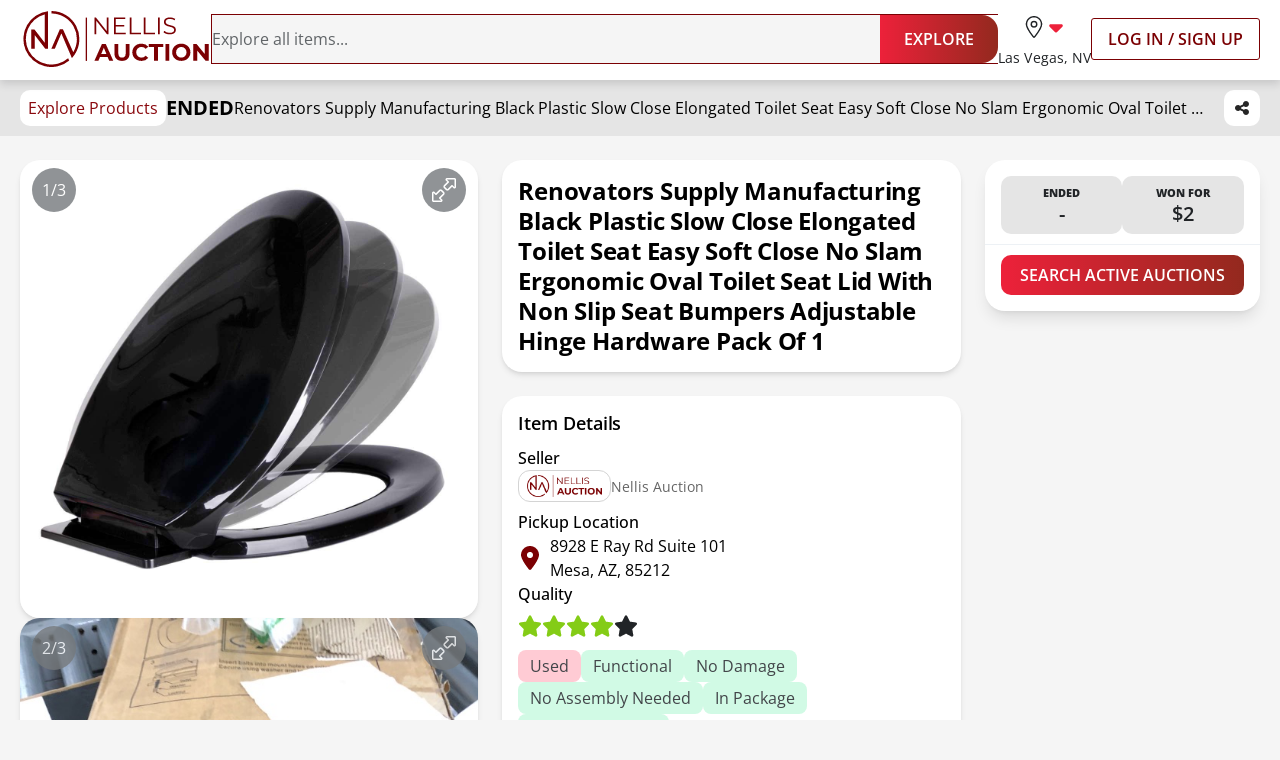

--- FILE ---
content_type: text/html; charset=utf-8
request_url: https://www.nellisauction.com/p/Renovators-Supply-Manufacturing-Black-Plastic-Slow-Close/7923782
body_size: 15849
content:
<!DOCTYPE html><html lang="en"><head><meta charSet="utf-8"/><meta name="viewport" content="width=device-width,initial-scale=1"/><title>Renovators Supply Manufacturing Black Plastic Slow Close Elongated Toilet Seat Easy Soft Close No Slam Ergonomic Oval Toilet Seat Lid with Non Slip Seat Bumpers Adjustable Hinge Hardware Pack of 1 for sale | Mesa, AZ | Nellis Auction</title><meta name="description" content="Sold for $2 | Retail: $52.99 | Renovators Supply Manufacturing Black Plastic Slow Close Elongated Toilet Seat Easy Soft Close No Slam Ergonomic Oval Toilet Seat Lid with Non Slip Seat Bumpers Adjustable Hinge Hardware Pack of 1 | Mesa, AZ"/><meta name="title" content="Renovators Supply Manufacturing Black Plastic Slow Close Elongated Toilet Seat Easy Soft Close No Slam Ergonomic Oval Toilet Seat Lid with Non Slip Seat Bumpers Adjustable Hinge Hardware Pack of 1 for sale | Mesa, AZ | Nellis Auction"/><meta name="viewport" content="width=device-width,initial-scale=1"/><meta property="og:type" content="website"/><meta property="og:url" content="https://www.nellisauction.com/p/Renovators-Supply-Manufacturing-Black-Plastic-Slow-Close/7923782"/><meta property="og:title" content="Renovators Supply Manufacturing Black Plastic Slow Close Elongated Toilet Seat Easy Soft Close No Slam Ergonomic Oval Toilet Seat Lid with Non Slip Seat Bumpers Adjustable Hinge Hardware Pack of 1"/><meta property="og:site_name" content="Nellis Auction"/><meta name="twitter:card" content="summary_large_image"/><meta name="twitter:domain" content="www.nellisauction.com"/><meta property="og:image" content="https://m.media-amazon.com/images/I/51H4eWr35UL.jpg"/><meta property="og:image:alt" content="first image of Renovators Supply Manufacturing Black Plastic Slow Close Elongated Toilet Seat Easy Soft Close No Slam Ergonomic Oval Toilet Seat Lid with Non Slip Seat Bumpers Adjustable Hinge Hardware Pack of 1"/><meta name="description" content="Auction Ended: Wed Nov 30, 8:45PM MST"/><link rel="icon" type="image/x-icon" href="/favicon.ico"/><link rel="apple-touch-icon" sizes="180x180" href="/apple-touch-icon.png"/><link rel="manifest" href="/site.webmanifest"/><link rel="preconnect" href="https://fonts.googleapis.com"/><link rel="preconnect" href="https://fonts.gstatic.com"/><link rel="preconnect" href="https://googletagmanager.com"/><link rel="preconnect" href="https://briskeagle.io"/><link rel="preconnect" href="https://ssl.kaptcha.com"/><link rel="preconnect" href="https://static.zdassets.com/"/><link rel="prefetch" href="/assets/fonts/open-sans-v34-latin-300.woff2"/><link rel="prefetch" href="/assets/fonts/open-sans-v34-latin-400.woff2"/><link rel="prefetch" href="/assets/fonts/open-sans-v34-latin-600.woff2"/><link rel="prefetch" href="/assets/fonts/open-sans-v34-latin-700.woff2"/><link rel="stylesheet" href="/build/_assets/fonts-HRT7CMH7.css"/><link rel="stylesheet" href="/build/_assets/tailwind-XE77BPT6.css"/><link rel="stylesheet" href="/build/_assets/main-4MYAK55P.css"/><script>
          window.ENV = {"APP_PUBLIC_ALGOLIA_API_KEY":"d22f83c614aa8eda28fa9eadda0d07b9","APP_PUBLIC_ALGOLIA_ID":"GL1QVP8R29","APP_PUBLIC_ALGOLIA_INDEX":"nellisauction-prd","APP_PUBLIC_AUTO_PILOT_CLIENT_TOKEN":"eefdd74773a54cc1b43e558b34d33fe8f0c0c8555a25484aa42e180d26af0ca4","APP_PUBLIC_BUYER_FRONTEND_URL":"https://www.nellisauction.com","APP_PUBLIC_FACEBOOK_PIXEL_ID":"1295481517143588","APP_PUBLIC_GOOGLE_ANALYTICS_APP_ID":"UA-39323446-2","APP_PUBLIC_GOOGLE_API_KEY":"AIzaSyB61qnxZvOGUcvmZNNDIyEh-DcwgN5W930","APP_PUBLIC_GOOGLE_MAPS_API_KEY":"AIzaSyB61qnxZvOGUcvmZNNDIyEh-DcwgN5W930","APP_PUBLIC_GOOGLE_SITE_VERIFICATION":"QsidqRM-HnmZMhcfra_uJBglmmZ0O-wpLJ87z2OfiBY","APP_PUBLIC_GOOGLE_TAG_MANAGER_ID":"GTM-WB9L6N3","APP_PUBLIC_KLAVIYO_API_PUBLIC_KEY":"UDQmHy","APP_PUBLIC_KLAVIYO_PUBLIC_API_KEY":"UDQmHy","APP_PUBLIC_KNOCK_API_PUBLIC_KEY":"pk_h5XimhGix0bXh12EJwbtosJ8P31CGkP9itiWGkYICa0","APP_PUBLIC_KNOCK_FEED_CHANNEL_ID":"ae2cbf8d-92c9-40cc-9891-f50f69d45ad5","APP_PUBLIC_KNOCK_PUBLIC_API_KEY":"pk_h5XimhGix0bXh12EJwbtosJ8P31CGkP9itiWGkYICa0","APP_PUBLIC_KOUNT_COLLECTOR_HOSTNAME":"ssl.kaptcha.com","APP_PUBLIC_KOUNT_MERCHANT_ID":"100066","APP_PUBLIC_NELLIS_API_URL":"https://cargo.prd.nellis.run/api","APP_PUBLIC_SENTRY_DSN":"https://b61eb32f6d314323a9758b0f9c2dc18f@o103832.ingest.sentry.io/5837505","APP_PUBLIC_SSE_URL":"https://sse.nellisauction.com","APP_PUBLIC_BUILD_INFO":"{\"GIT_COMMIT_REF\":\"prd\",\"GIT_COMMIT_SHA\":\"fca49b3fd2742bbe1c8594753bc9a3b71af99d86\",\"GIT_COMMIT_TIMESTAMP\":\"2026-01-23T12:38:03-08:00\",\"GIT_TAG\":\"release/v2025.4.1\",\"VERSION\":\"v2025.4.1-fca49b3f\"}","APP_PUBLIC_DOMAIN":"","APP_PUBLIC_HEAP_APP_ID":"","APP_PUBLIC_SENTRY_ENVIRONMENT":""};
          window.dataLayer = window.dataLayer || [];
        </script></head><body class="kaxsdc" data-event="load"><noscript><iframe title="google-tag-manager" src="https://www.googletagmanager.com/ns.html?id=GTM-WB9L6N3" height="0" width="0" style="display:none;visibility:hidden"></iframe></noscript><div class="flex flex-col min-h-[100vh] relative"><header data-ax="site-header" class="z-[100] bg-white shadow-header sticky top-0"><div class="relative md:h-[4.813rem] h-[6.8125rem]"><div class="flex md:hidden flex-col justify-center p-3 h-full"><div class="flex items-center justify-between"><a aria-label="Go to home page" data-ax="logo" class="focus:outline-secondary" data-discover="true" href="/"><img class="h-8 md:h-14 min-w-[6.75rem] md:min-w-48" src="/assets/svg/NALogo.svg" alt="Nellis Auction Logo"/></a><div class="relative flex items-center lg:hidden gap-x-5 justify-end"><button aria-label="Toggle menu" class="w-full lg:hidden" type="button" data-ax="mobile-hamburger-menu"><div class="relative flex items-center justify-center"><svg xmlns="http://www.w3.org/2000/svg" width="28" height="28" class="fill-gray-900" viewBox="0 0 448 512"><path d="M0 88C0 74.7 10.7 64 24 64H424c13.3 0 24 10.7 24 24s-10.7 24-24 24H24C10.7 112 0 101.3 0 88zM0 248c0-13.3 10.7-24 24-24H424c13.3 0 24 10.7 24 24s-10.7 24-24 24H24c-13.3 0-24-10.7-24-24zM448 408c0 13.3-10.7 24-24 24H24c-13.3 0-24-10.7-24-24s10.7-24 24-24H424c13.3 0 24 10.7 24 24z"></path></svg></div></button></div><div class="hidden lg:flex justify-center items-center gap-x-9 xl:gap-x-[70px]"><div class="hidden lg:flex"><label aria-label="location selector" id="location-selector" class="group relative w-full cursor-pointer bg-white focus:outline-secondary" tabindex="0"><input aria-labelledby="location-selector" type="checkbox" class="hidden"/><div class="flex flex-col text-left items-center"><div class="flex py-2 px-4 rounded-3xl group-has-[:checked]:bg-burgundy-50"><svg xmlns="http://www.w3.org/2000/svg" viewBox="0 0 384 512" class="fill-burgundy-900 hidden group-has-[:checked]:block" width="22" height="22"><path d="M215.7 499.2C267 435 384 279.4 384 192C384 86 298 0 192 0S0 86 0 192c0 87.4 117 243 168.3 307.2c12.3 15.3 35.1 15.3 47.4 0zM192 128a64 64 0 1 1 0 128 64 64 0 1 1 0-128z"></path></svg><svg xmlns="http://www.w3.org/2000/svg" viewBox="0 0 384 512" class="flex fill-gray-900 group-has-[:checked]:hidden" width="22" height="22"><path d="M352 192c0-88.4-71.6-160-160-160S32 103.6 32 192c0 15.6 5.4 37 16.6 63.4c10.9 25.9 26.2 54 43.6 82.1c34.1 55.3 74.4 108.2 99.9 140c25.4-31.8 65.8-84.7 99.9-140c17.3-28.1 32.7-56.3 43.6-82.1C346.6 229 352 207.6 352 192zm32 0c0 87.4-117 243-168.3 307.2c-12.3 15.3-35.1 15.3-47.4 0C117 435 0 279.4 0 192C0 86 86 0 192 0S384 86 384 192zm-240 0a48 48 0 1 0 96 0 48 48 0 1 0 -96 0zm48 80a80 80 0 1 1 0-160 80 80 0 1 1 0 160z"></path></svg><svg xmlns="http://www.w3.org/2000/svg" viewBox="0 0 320 512" width="22" height="22" class="fill-sincity-red-600"><path d="M137.4 374.6c12.5 12.5 32.8 12.5 45.3 0l128-128c9.2-9.2 11.9-22.9 6.9-34.9s-16.6-19.8-29.6-19.8L32 192c-12.9 0-24.6 7.8-29.6 19.8s-2.2 25.7 6.9 34.9l128 128z"></path></svg></div><p class="text-gray-900 whitespace-nowrap -tracking-tight text-body-md">Las Vegas, NV</p></div><form method="post" action="/change-shopping-location" class="absolute min-w-[200px] p-4 hidden group-has-[:checked]:flex flex-col shadow-md bg-white z-[60] text-center rounded-xl overflow-hidden top-16 -left-12 -right-12 mt-1 gap-2 text-left" data-ax="select-shopping-location-form" data-discover="true"><button type="submit" value="1" name="shoppingLocationId" class="px-4 h-9 w-full rounded-[6.25rem] text-left whitespace-nowrap focus:outline-secondary bg-burgundy-100 text-burgundy-900">Las Vegas, NV</button><button type="submit" value="2" name="shoppingLocationId" class="px-4 h-9 w-full rounded-[6.25rem] text-left whitespace-nowrap focus:outline-secondary text-gray-700">Phoenix, AZ</button><button type="submit" value="5" name="shoppingLocationId" class="px-4 h-9 w-full rounded-[6.25rem] text-left whitespace-nowrap focus:outline-secondary text-gray-700">Houston, TX</button><button type="submit" value="6" name="shoppingLocationId" class="px-4 h-9 w-full rounded-[6.25rem] text-left whitespace-nowrap focus:outline-secondary text-gray-700">Philadelphia, PA</button><button type="submit" value="7" name="shoppingLocationId" class="px-4 h-9 w-full rounded-[6.25rem] text-left whitespace-nowrap focus:outline-secondary text-gray-700">Denver, CO</button><button type="submit" value="8" name="shoppingLocationId" class="px-4 h-9 w-full rounded-[6.25rem] text-left whitespace-nowrap focus:outline-secondary text-gray-700">Dallas, TX</button><input aria-label="Redirect" readonly="" name="referrer" hidden="" value="/p/Renovators-Supply-Manufacturing-Black-Plastic-Slow-Close/7923782"/></form></label></div><a class="relative block w-fit text-body-lg font-semibold rounded-[3px] py-2 px-4 border border-solid border-secondary
    hover:bg-[#B424180a]
    focus:bg-[#B424180a] focus:outline focus:outline-1 focus:outline-secondary-light
    disabled:border-gray-400 disabled:text-gray-700 dark:disabled:text-gray-400 whitespace-nowrap uppercase" data-ax="log-in-sign-up-button" data-discover="true" href="/login"><span class="flex items-center justify-center opacity-100 text-secondary dark:text-white">Log In / Sign Up</span></a></div></div><div class="mt-1.5"><form method="post" action="/search" data-ax="header-search-form" class="flex-1" data-discover="true"><div class="flex rounded-2xl outline-1 outline outline-burgundy-900 has-[input:placeholder-shown]:outline-[transparent]"><div class="has-[input:placeholder-shown]:pl-5 w-full flex flex-row-reverse rounded-l-2xl bg-neutral-100"><input aria-label="Search items" class="peer pr-2 w-full outline-none text-body-lg text-gray-900 placeholder:text-gray-700 stroke-burgundy-900 bg-neutral-100" type="search" name="query" placeholder="Explore all items..." autoComplete="off" value=""/><button aria-label="Clear input" type="button" class="p-2 peer-placeholder-shown:hidden flex items-center justify-center" disabled=""><svg xmlns="http://www.w3.org/2000/svg" viewBox="0 0 384 512" width="24" height="24" class="fill-gray-900"><path d="M342.6 150.6c12.5-12.5 12.5-32.8 0-45.3s-32.8-12.5-45.3 0L192 210.7 86.6 105.4c-12.5-12.5-32.8-12.5-45.3 0s-12.5 32.8 0 45.3L146.7 256 41.4 361.4c-12.5 12.5-12.5 32.8 0 45.3s32.8 12.5 45.3 0L192 301.3 297.4 406.6c12.5 12.5 32.8 12.5 45.3 0s12.5-32.8 0-45.3L237.3 256 342.6 150.6z"></path></svg></button></div><button class="w-fit text-body-lg font-semibold rounded-[3px] py-2 px-4 bg-gradient-to-r from-primary to-[#93291E]
    hover:from-sincity-red-800 hover:to-[#7D0000]
    focus:to-[#7D0000] focus:outline focus:outline-[3px] focus:outline-[#F397A2]
    disabled:from-gray-900 disabled:to-neutral-600 md:py-3 px-6 h-full min-w-[7.375rem] rounded-l-none rounded-r-2xl" type="submit" name="_action" data-ax="explore-button" value="catalog-search"><div class="relative flex items-center justify-center"><span class="flex items-center justify-center gap-1 text-white opacity-100">EXPLORE</span></div></button></div></form></div></div><nav class="mx-auto max-w-screen-3xl hidden md:flex items-center gap-x-[30px] lg:gap-x-9 xl:gap-x-[70px] py-2 px-5 3xl:px-2 wide:px-0"><a aria-label="Go to home page" data-ax="logo" class="focus:outline-secondary" data-discover="true" href="/"><img class="h-8 md:h-14 min-w-[6.75rem] md:min-w-48" src="/assets/svg/NALogo.svg" alt="Nellis Auction Logo"/></a><form method="post" action="/search" data-ax="header-search-form" class="flex-1" data-discover="true"><div class="flex rounded-2xl outline-1 outline outline-burgundy-900 has-[input:placeholder-shown]:outline-[transparent]"><div class="has-[input:placeholder-shown]:pl-5 w-full flex flex-row-reverse rounded-l-2xl bg-neutral-100"><input aria-label="Search items" class="peer pr-2 w-full outline-none text-body-lg text-gray-900 placeholder:text-gray-700 stroke-burgundy-900 bg-neutral-100" type="search" name="query" placeholder="Explore all items..." autoComplete="off" value=""/><button aria-label="Clear input" type="button" class="p-2 peer-placeholder-shown:hidden flex items-center justify-center" disabled=""><svg xmlns="http://www.w3.org/2000/svg" viewBox="0 0 384 512" width="24" height="24" class="fill-gray-900"><path d="M342.6 150.6c12.5-12.5 12.5-32.8 0-45.3s-32.8-12.5-45.3 0L192 210.7 86.6 105.4c-12.5-12.5-32.8-12.5-45.3 0s-12.5 32.8 0 45.3L146.7 256 41.4 361.4c-12.5 12.5-12.5 32.8 0 45.3s32.8 12.5 45.3 0L192 301.3 297.4 406.6c12.5 12.5 32.8 12.5 45.3 0s12.5-32.8 0-45.3L237.3 256 342.6 150.6z"></path></svg></button></div><button class="w-fit text-body-lg font-semibold rounded-[3px] py-2 px-4 bg-gradient-to-r from-primary to-[#93291E]
    hover:from-sincity-red-800 hover:to-[#7D0000]
    focus:to-[#7D0000] focus:outline focus:outline-[3px] focus:outline-[#F397A2]
    disabled:from-gray-900 disabled:to-neutral-600 md:py-3 px-6 h-full min-w-[7.375rem] rounded-l-none rounded-r-2xl" type="submit" name="_action" data-ax="explore-button" value="catalog-search"><div class="relative flex items-center justify-center"><span class="flex items-center justify-center gap-1 text-white opacity-100">EXPLORE</span></div></button></div></form><div class="relative flex items-center lg:hidden gap-x-5 justify-end"><button aria-label="Toggle menu" class="w-full lg:hidden" type="button" data-ax="mobile-hamburger-menu"><div class="relative flex items-center justify-center"><svg xmlns="http://www.w3.org/2000/svg" width="28" height="28" class="fill-gray-900" viewBox="0 0 448 512"><path d="M0 88C0 74.7 10.7 64 24 64H424c13.3 0 24 10.7 24 24s-10.7 24-24 24H24C10.7 112 0 101.3 0 88zM0 248c0-13.3 10.7-24 24-24H424c13.3 0 24 10.7 24 24s-10.7 24-24 24H24c-13.3 0-24-10.7-24-24zM448 408c0 13.3-10.7 24-24 24H24c-13.3 0-24-10.7-24-24s10.7-24 24-24H424c13.3 0 24 10.7 24 24z"></path></svg></div></button></div><div class="hidden lg:flex justify-center items-center gap-x-9 xl:gap-x-[70px]"><div class="hidden lg:flex"><label aria-label="location selector" id="location-selector" class="group relative w-full cursor-pointer bg-white focus:outline-secondary" tabindex="0"><input aria-labelledby="location-selector" type="checkbox" class="hidden"/><div class="flex flex-col text-left items-center"><div class="flex py-2 px-4 rounded-3xl group-has-[:checked]:bg-burgundy-50"><svg xmlns="http://www.w3.org/2000/svg" viewBox="0 0 384 512" class="fill-burgundy-900 hidden group-has-[:checked]:block" width="22" height="22"><path d="M215.7 499.2C267 435 384 279.4 384 192C384 86 298 0 192 0S0 86 0 192c0 87.4 117 243 168.3 307.2c12.3 15.3 35.1 15.3 47.4 0zM192 128a64 64 0 1 1 0 128 64 64 0 1 1 0-128z"></path></svg><svg xmlns="http://www.w3.org/2000/svg" viewBox="0 0 384 512" class="flex fill-gray-900 group-has-[:checked]:hidden" width="22" height="22"><path d="M352 192c0-88.4-71.6-160-160-160S32 103.6 32 192c0 15.6 5.4 37 16.6 63.4c10.9 25.9 26.2 54 43.6 82.1c34.1 55.3 74.4 108.2 99.9 140c25.4-31.8 65.8-84.7 99.9-140c17.3-28.1 32.7-56.3 43.6-82.1C346.6 229 352 207.6 352 192zm32 0c0 87.4-117 243-168.3 307.2c-12.3 15.3-35.1 15.3-47.4 0C117 435 0 279.4 0 192C0 86 86 0 192 0S384 86 384 192zm-240 0a48 48 0 1 0 96 0 48 48 0 1 0 -96 0zm48 80a80 80 0 1 1 0-160 80 80 0 1 1 0 160z"></path></svg><svg xmlns="http://www.w3.org/2000/svg" viewBox="0 0 320 512" width="22" height="22" class="fill-sincity-red-600"><path d="M137.4 374.6c12.5 12.5 32.8 12.5 45.3 0l128-128c9.2-9.2 11.9-22.9 6.9-34.9s-16.6-19.8-29.6-19.8L32 192c-12.9 0-24.6 7.8-29.6 19.8s-2.2 25.7 6.9 34.9l128 128z"></path></svg></div><p class="text-gray-900 whitespace-nowrap -tracking-tight text-body-md">Las Vegas, NV</p></div><form method="post" action="/change-shopping-location" class="absolute min-w-[200px] p-4 hidden group-has-[:checked]:flex flex-col shadow-md bg-white z-[60] text-center rounded-xl overflow-hidden top-16 -left-12 -right-12 mt-1 gap-2 text-left" data-ax="select-shopping-location-form" data-discover="true"><button type="submit" value="1" name="shoppingLocationId" class="px-4 h-9 w-full rounded-[6.25rem] text-left whitespace-nowrap focus:outline-secondary bg-burgundy-100 text-burgundy-900">Las Vegas, NV</button><button type="submit" value="2" name="shoppingLocationId" class="px-4 h-9 w-full rounded-[6.25rem] text-left whitespace-nowrap focus:outline-secondary text-gray-700">Phoenix, AZ</button><button type="submit" value="5" name="shoppingLocationId" class="px-4 h-9 w-full rounded-[6.25rem] text-left whitespace-nowrap focus:outline-secondary text-gray-700">Houston, TX</button><button type="submit" value="6" name="shoppingLocationId" class="px-4 h-9 w-full rounded-[6.25rem] text-left whitespace-nowrap focus:outline-secondary text-gray-700">Philadelphia, PA</button><button type="submit" value="7" name="shoppingLocationId" class="px-4 h-9 w-full rounded-[6.25rem] text-left whitespace-nowrap focus:outline-secondary text-gray-700">Denver, CO</button><button type="submit" value="8" name="shoppingLocationId" class="px-4 h-9 w-full rounded-[6.25rem] text-left whitespace-nowrap focus:outline-secondary text-gray-700">Dallas, TX</button><input aria-label="Redirect" readonly="" name="referrer" hidden="" value="/p/Renovators-Supply-Manufacturing-Black-Plastic-Slow-Close/7923782"/></form></label></div><a class="relative block w-fit text-body-lg font-semibold rounded-[3px] py-2 px-4 border border-solid border-secondary
    hover:bg-[#B424180a]
    focus:bg-[#B424180a] focus:outline focus:outline-1 focus:outline-secondary-light
    disabled:border-gray-400 disabled:text-gray-700 dark:disabled:text-gray-400 whitespace-nowrap uppercase" data-ax="log-in-sign-up-button" data-discover="true" href="/login"><span class="flex items-center justify-center opacity-100 text-secondary dark:text-white">Log In / Sign Up</span></a></div></nav></div><div class="bottom-0 left-0 right-0 h-[3px] opacity-0 z-[1000] transition-opacity duration-500 ease-in-out"><div class="relative h-full w-full bg-transition-background z-[1001] overflow-hidden"></div></div></header><main class="flex-auto relative"><div data-ax="product-page-container" class="bg-white md:bg-neutral-100"><div class="sticky z-50 top-28 md:top-20 bg-neutral-200"><div class="py-2.5 my-0 mx-auto flex justify-between max-w-screen-3xl px-5 3xl:px-2 wide:px-0"><div class="flex gap-5 items-center overflow-hidden"><a class="rounded-[0.625rem] bg-white px-2 py-1.5 text-burgundy-800 whitespace-nowrap focus-within:outline-secondary" data-discover="true" href="/search">Explore Products</a><strong class="uppercase text-label-lg">ended</strong><h6 class="text-left hidden sm:block overflow-hidden overflow-ellipsis whitespace-nowrap">Renovators Supply Manufacturing Black Plastic Slow Close Elongated Toilet Seat Easy Soft Close No Slam Ergonomic Oval Toilet Seat Lid with Non Slip Seat Bumpers Adjustable Hinge Hardware Pack of 1</h6></div><div class="flex gap-5 ml-5"><div class="p-0 relative"><button class="h-9 min-w-[2.25rem] px-2 flex items-center justify-center rounded-[0.625rem] bg-white focus-within:outline-secondary" aria-disabled="false" data-ax="product-page-share-button"><svg xmlns="http://www.w3.org/2000/svg" viewBox="0 0 448 512" class="fill-neutral-800" width="16" height="16"><path d="M352 224c53 0 96-43 96-96s-43-96-96-96-96 43-96 96c0 4 .2 8 .7 11.9l-94.1 47C145.4 170.2 121.9 160 96 160c-53 0-96 43-96 96s43 96 96 96c25.9 0 49.4-10.2 66.6-26.9l94.1 47c-.5 3.9-.7 7.8-.7 11.9 0 53 43 96 96 96s96-43 96-96-43-96-96-96c-25.9 0-49.4 10.2-66.6 26.9l-94.1-47c.5-3.9.7-7.8.7-11.9s-.2-8-.7-11.9l94.1-47c17.2 16.7 40.7 26.9 66.6 26.9z"></path></svg></button></div></div></div></div><div class="sticky flex items-center xl:hidden gap-x-4 w-full bg-white z-50 px-4 pt-2 border-b-2 border-b-neutral-300 mb-2 overflow-x-auto top-[10.5rem] md:top-[8.5rem]"><a class="capitalize text-neutral-600 pb-2 border-b-2 !font-normal whitespace-nowrap focus-visible:outline-secondary hover:text-neutral-900 border-transparent md:hidden" aria-label="Jump to photos section" data-discover="true" href="/p/Renovators-Supply-Manufacturing-Black-Plastic-Slow-Close/7923782#photos">Photos</a><a class="capitalize text-neutral-600 pb-2 border-b-2 !font-normal whitespace-nowrap focus-visible:outline-secondary hover:text-neutral-900 border-transparent" aria-label="Jump to details section" data-discover="true" href="/p/Renovators-Supply-Manufacturing-Black-Plastic-Slow-Close/7923782#item-details">Details</a><a class="capitalize text-neutral-600 pb-2 border-b-2 !font-normal whitespace-nowrap focus-visible:outline-secondary hover:text-neutral-900 border-transparent" aria-label="Jump to bid history section" data-discover="true" href="/p/Renovators-Supply-Manufacturing-Black-Plastic-Slow-Close/7923782#bid-history">Bid History</a></div><div class="flex flex-col mx-auto pb-2 md:grid md:grid-cols-2 md:gap-6 md:px-5 lg:pt-6 lg:pb-6 xl:grid-cols-[minmax(0,_1fr)_minmax(0,_1fr)_minmax(0,_0.6fr)] xl:max-w-screen-3xl 3xl:px-2 wide:px-0"><div class="px-4 pb-4 md:px-0 md:pb-0 col-start-1 row-start-1 md:col-start-2"><h1 class="text-left capitalize font-bold  bg-white md:p-4 md:shadow-md md:rounded-itemCard text-title-sm md:text-title-md">Renovators Supply Manufacturing Black Plastic Slow Close Elongated Toilet Seat Easy Soft Close No Slam Ergonomic Oval Toilet Seat Lid with Non Slip Seat Bumpers Adjustable Hinge Hardware Pack of 1</h1></div><div class="md:col-start-1 md:row-start-1 md:row-span-4 xl:row-span-6"><div class="scroll-mt-56" id="photos"><div class="overflow-x-auto md:overflow-visible scrollbar-none bg-white md:bg-neutral-100 pb-4 md:pb-0"><div class="flex gap-4 md:gap-6 lg:gap-8 md:flex-col aspect-[16/11] md:aspect-[1/1] px-4 md:px-0"><div class="relative flex-shrink-0 md:w-full border border-neutral-200 md:border-none rounded-itemCard shadow-md p-4 md:p-0 w-[325px]"><img src="https://m.media-amazon.com/images/I/51H4eWr35UL.jpg" alt="Photo 1 of Renovators Supply Manufacturing Black Plastic Slow Close Elongated Toilet Seat Easy Soft Close No Slam Ergonomic Oval Toilet Seat Lid with Non Slip Seat Bumpers Adjustable Hinge Hardware Pack of 1" class="object-contain w-full h-full rounded-itemCard"/><div class="bg-gray-600 opacity-80 text-white p-2.5 rounded-full absolute left-3 z-10 bottom-2 md:top-2 md:bottom-auto">1/3</div><a aria-label="View image in fullscreen" data-ax="product-page-expand-image-button" class="absolute right-3 bottom-2 md:top-2 md:bottom-auto bg-gray-600 hover:bg-gray-800 opacity-80 p-2.5 rounded-full cursor-pointer focus-within:outline-secondary" data-discover="true" href="/p/Renovators-Supply-Manufacturing-Black-Plastic-Slow-Close/7923782/1"><svg xmlns="http://www.w3.org/2000/svg" viewBox="0 0 512 512" height="24" width="24" class="fill-white"><path d="M321 0c-18.2 0-33 14.8-33 33c0 8.7 3.5 17.1 9.7 23.3L325.4 84l-71.7 71.7c-15.6 15.6-15.6 40.9 0 56.6l46.1 46.1c15.6 15.6 40.9 15.6 56.6 0L428 186.6l27.7 27.7c6.2 6.2 14.6 9.7 23.3 9.7c18.2 0 33-14.8 33-33l0-159c0-17.7-14.3-32-32-32L321 0zm-1 33c0-.5 .4-1 1-1l159 0 0 159c0 .5-.4 1-1 1c-.3 0-.5-.1-.7-.3l-39-39c-6.2-6.2-16.4-6.2-22.6 0l-83 83c-3.1 3.1-8.2 3.1-11.3 0l-46.1-46.1c-3.1-3.1-3.1-8.2 0-11.3l83-83c3-3 4.7-7.1 4.7-11.3s-1.7-8.3-4.7-11.3l-39-39c-.2-.2-.3-.4-.3-.7zM32 512l159 0c18.2 0 33-14.8 33-33c0-8.7-3.5-17.1-9.7-23.3L186.6 428l71.7-71.7c15.6-15.6 15.6-40.9 0-56.6l-46.1-46.1c-15.6-15.6-40.9-15.6-56.6 0L84 325.4 56.3 297.7C50.1 291.5 41.7 288 33 288c-18.2 0-33 14.8-33 33L0 480c0 17.7 14.3 32 32 32zm160-33c0 .5-.4 1-1 1L32 480l0-159c0-.5 .4-1 1-1c.3 0 .5 .1 .7 .3l39 39c6.2 6.2 16.4 6.2 22.6 0l83-83c3.1-3.1 8.2-3.1 11.3 0l46.1 46.1c3.1 3.1 3.1 8.2 0 11.3l-83 83c-3 3-4.7 7.1-4.7 11.3s1.7 8.3 4.7 11.3l39 39c.2 .2 .3 .4 .3 .7z"></path></svg></a></div><div class="relative flex-shrink-0 md:w-full border border-neutral-200 md:border-none rounded-itemCard shadow-md p-4 md:p-0 w-[325px]"><img src="https://firebasestorage.googleapis.com/v0/b/nellishr-cbba0.appspot.com/o/processing-photos%2F1012189057%2F6pq42jKjfMMjHJ8_J0buF.jpg?alt=media&amp;token=33caad3b-96c3-4dcd-ad22-e5eaeb6d2dbb" alt="Photo 1 of Renovators Supply Manufacturing Black Plastic Slow Close Elongated Toilet Seat Easy Soft Close No Slam Ergonomic Oval Toilet Seat Lid with Non Slip Seat Bumpers Adjustable Hinge Hardware Pack of 1" class="object-contain w-full h-full rounded-itemCard"/><div class="bg-gray-600 opacity-80 text-white p-2.5 rounded-full absolute left-3 z-10 bottom-2 md:top-2 md:bottom-auto">2/3</div><a aria-label="View image in fullscreen" data-ax="product-page-expand-image-button" class="absolute right-3 bottom-2 md:top-2 md:bottom-auto bg-gray-600 hover:bg-gray-800 opacity-80 p-2.5 rounded-full cursor-pointer focus-within:outline-secondary" data-discover="true" href="/p/Renovators-Supply-Manufacturing-Black-Plastic-Slow-Close/7923782/2"><svg xmlns="http://www.w3.org/2000/svg" viewBox="0 0 512 512" height="24" width="24" class="fill-white"><path d="M321 0c-18.2 0-33 14.8-33 33c0 8.7 3.5 17.1 9.7 23.3L325.4 84l-71.7 71.7c-15.6 15.6-15.6 40.9 0 56.6l46.1 46.1c15.6 15.6 40.9 15.6 56.6 0L428 186.6l27.7 27.7c6.2 6.2 14.6 9.7 23.3 9.7c18.2 0 33-14.8 33-33l0-159c0-17.7-14.3-32-32-32L321 0zm-1 33c0-.5 .4-1 1-1l159 0 0 159c0 .5-.4 1-1 1c-.3 0-.5-.1-.7-.3l-39-39c-6.2-6.2-16.4-6.2-22.6 0l-83 83c-3.1 3.1-8.2 3.1-11.3 0l-46.1-46.1c-3.1-3.1-3.1-8.2 0-11.3l83-83c3-3 4.7-7.1 4.7-11.3s-1.7-8.3-4.7-11.3l-39-39c-.2-.2-.3-.4-.3-.7zM32 512l159 0c18.2 0 33-14.8 33-33c0-8.7-3.5-17.1-9.7-23.3L186.6 428l71.7-71.7c15.6-15.6 15.6-40.9 0-56.6l-46.1-46.1c-15.6-15.6-40.9-15.6-56.6 0L84 325.4 56.3 297.7C50.1 291.5 41.7 288 33 288c-18.2 0-33 14.8-33 33L0 480c0 17.7 14.3 32 32 32zm160-33c0 .5-.4 1-1 1L32 480l0-159c0-.5 .4-1 1-1c.3 0 .5 .1 .7 .3l39 39c6.2 6.2 16.4 6.2 22.6 0l83-83c3.1-3.1 8.2-3.1 11.3 0l46.1 46.1c3.1 3.1 3.1 8.2 0 11.3l-83 83c-3 3-4.7 7.1-4.7 11.3s1.7 8.3 4.7 11.3l39 39c.2 .2 .3 .4 .3 .7z"></path></svg></a></div><div class="relative flex-shrink-0 md:w-full border border-neutral-200 md:border-none rounded-itemCard shadow-md p-4 md:p-0 w-[325px]"><img src="https://firebasestorage.googleapis.com/v0/b/nellishr-cbba0.appspot.com/o/processing-photos%2F1012189057%2FLsdvDadiM6DTDHewPueti.jpg?alt=media&amp;token=14229fac-167c-442a-930f-62659aa206a7" alt="Photo 1 of Renovators Supply Manufacturing Black Plastic Slow Close Elongated Toilet Seat Easy Soft Close No Slam Ergonomic Oval Toilet Seat Lid with Non Slip Seat Bumpers Adjustable Hinge Hardware Pack of 1" class="object-contain w-full h-full rounded-itemCard"/><div class="bg-gray-600 opacity-80 text-white p-2.5 rounded-full absolute left-3 z-10 bottom-2 md:top-2 md:bottom-auto">3/3</div><a aria-label="View image in fullscreen" data-ax="product-page-expand-image-button" class="absolute right-3 bottom-2 md:top-2 md:bottom-auto bg-gray-600 hover:bg-gray-800 opacity-80 p-2.5 rounded-full cursor-pointer focus-within:outline-secondary" data-discover="true" href="/p/Renovators-Supply-Manufacturing-Black-Plastic-Slow-Close/7923782/3"><svg xmlns="http://www.w3.org/2000/svg" viewBox="0 0 512 512" height="24" width="24" class="fill-white"><path d="M321 0c-18.2 0-33 14.8-33 33c0 8.7 3.5 17.1 9.7 23.3L325.4 84l-71.7 71.7c-15.6 15.6-15.6 40.9 0 56.6l46.1 46.1c15.6 15.6 40.9 15.6 56.6 0L428 186.6l27.7 27.7c6.2 6.2 14.6 9.7 23.3 9.7c18.2 0 33-14.8 33-33l0-159c0-17.7-14.3-32-32-32L321 0zm-1 33c0-.5 .4-1 1-1l159 0 0 159c0 .5-.4 1-1 1c-.3 0-.5-.1-.7-.3l-39-39c-6.2-6.2-16.4-6.2-22.6 0l-83 83c-3.1 3.1-8.2 3.1-11.3 0l-46.1-46.1c-3.1-3.1-3.1-8.2 0-11.3l83-83c3-3 4.7-7.1 4.7-11.3s-1.7-8.3-4.7-11.3l-39-39c-.2-.2-.3-.4-.3-.7zM32 512l159 0c18.2 0 33-14.8 33-33c0-8.7-3.5-17.1-9.7-23.3L186.6 428l71.7-71.7c15.6-15.6 15.6-40.9 0-56.6l-46.1-46.1c-15.6-15.6-40.9-15.6-56.6 0L84 325.4 56.3 297.7C50.1 291.5 41.7 288 33 288c-18.2 0-33 14.8-33 33L0 480c0 17.7 14.3 32 32 32zm160-33c0 .5-.4 1-1 1L32 480l0-159c0-.5 .4-1 1-1c.3 0 .5 .1 .7 .3l39 39c6.2 6.2 16.4 6.2 22.6 0l83-83c3.1-3.1 8.2-3.1 11.3 0l46.1 46.1c3.1 3.1 3.1 8.2 0 11.3l-83 83c-3 3-4.7 7.1-4.7 11.3s1.7 8.3 4.7 11.3l39 39c.2 .2 .3 .4 .3 .7z"></path></svg></a></div></div></div></div></div><div class="md:col-start-2 md:row-start-2 xl:col-start-3 xl:row-start-1 xl:row-span-6"><div class="z-10 bg-white shadow-lg my-4 grid md:my-0 xl:sticky xl:top-36 md:rounded-itemCard md:gap-2.5 bid-message-slide-up"><div class="px-4 py-2.5 pt-4 flex items-center justify-center gap-4 md:rounded-t-itemCard md:border-b"><div class="h-full py-2 flex-1 flex flex-col items-center justify-center rounded-[0.625rem] bg-neutral-200" data-ax="item-card-time-countdown-container"><p class="relative text-body-sm font-bold uppercase text-gray-900 w-full text-center"><strong class="">Ended</strong></p><p class="text-gray-900 font-semibold line-clamp-1 text-label-sm xxs:text-title-xs xs:text-label-md sm:text-title-xs md:text-title-sm lg:text-title-md xl:text-title-sm xxl:text-title-xs">-</p></div><div class="h-full py-2 flex-1 flex flex-col items-center justify-center rounded-[0.625rem] bg-neutral-200 "><p class="relative text-body-sm font-bold uppercase text-gray-900 w-full text-center"><strong class="">Won For</strong></p><p class="text-gray-900 font-semibold line-clamp-1 text-label-sm xxs:text-title-xs xs:text-label-md sm:text-title-xs md:text-title-sm lg:text-title-md xl:text-title-sm xxl:text-title-xs">$2</p></div></div><div class="mb-4 mx-4"><a class="relative block w-fit text-body-lg font-semibold rounded-[0.625rem] w-full text-white fill-white uppercase bg-gradient-to-r from-primary to-[#93291E]
    hover:from-sincity-red-800 hover:to-[#7D0000]
    focus:to-[#7D0000] focus:outline focus:outline-[3px] focus:outline-[#F397A2]
    disabled:from-gray-900 disabled:to-neutral-600 py-2 px-4 text-body-lg font-semibold" data-discover="true" href="/search"><span class="flex items-center justify-center opacity-100">Search Active Auctions</span></a></div></div></div><div class="md:col-start-2"><div class="md:rounded-itemCard md:shadow-md bg-white p-4 col-start-2 scroll-mt-56" id="item-details"><h4 class="text-left font-semibold mb-1 text-title-xs">Item Details</h4><div class="py-2 flex flex-col gap-1"><p class="text-left font-medium capitalize">Seller</p><div class="flex flex-row gap-2 items-center"><div class="h-8 rounded-xl border border-neutral-300 py-1 px-2 flex items-center justify-center overflow-hidden"><img src="https://storage.googleapis.com/na-location-images-prd/operator_logos/nellis-auction/NellisAuction-black-trans-Cq2Bd6HK.png" alt="Operator Logo" class="max-w-full max-h-full object-contain"/></div><p class="text-body-md opacity-60">Nellis Auction</p></div></div><div class="flex flex-col gap-5"><div><p class="text-left font-medium">Pickup Location</p><div class="grid grid-cols-[minmax(0,24px)_minmax(0,_1fr)] items-center gap-2"><svg xmlns="http://www.w3.org/2000/svg" viewBox="0 0 384 512" class="fill-secondary" width="24" height="24"><path d="M215.7 499.2C267 435 384 279.4 384 192C384 86 298 0 192 0S0 86 0 192c0 87.4 117 243 168.3 307.2c12.3 15.3 35.1 15.3 47.4 0zM192 128a64 64 0 1 1 0 128 64 64 0 1 1 0-128z"></path></svg><div class="text-left flex flex-col"><p>8928 E Ray Rd Suite 101</p><p>Mesa, AZ, 85212</p></div></div></div><div><p class="text-left font-medium">Quality</p><div class="flex items-center gap-2 justify-start mt-2 mb-3"><svg xmlns="http://www.w3.org/2000/svg" viewBox="0 0 576 512" class="fill-starRating-4" width="24" height="24"><path d="M316.9 18c-5.3-11-16.5-18-28.8-18s-23.4 7-28.8 18L195 150.3 51.4 171.5c-12 1.8-22 10.2-25.7 21.7s-.7 24.2 7.9 32.7L137.8 329l-24.6 145.7c-2 12 3 24.2 12.9 31.3s23 8 33.8 2.3l128.3-68.5 128.3 68.5c10.8 5.7 23.9 4.9 33.8-2.3s14.9-19.3 12.9-31.3L438.5 329l104.2-103.1c8.6-8.5 11.7-21.2 7.9-32.7s-13.7-19.9-25.7-21.7l-143.7-21.2L316.9 18z"></path></svg><svg xmlns="http://www.w3.org/2000/svg" viewBox="0 0 576 512" class="fill-starRating-4" width="24" height="24"><path d="M316.9 18c-5.3-11-16.5-18-28.8-18s-23.4 7-28.8 18L195 150.3 51.4 171.5c-12 1.8-22 10.2-25.7 21.7s-.7 24.2 7.9 32.7L137.8 329l-24.6 145.7c-2 12 3 24.2 12.9 31.3s23 8 33.8 2.3l128.3-68.5 128.3 68.5c10.8 5.7 23.9 4.9 33.8-2.3s14.9-19.3 12.9-31.3L438.5 329l104.2-103.1c8.6-8.5 11.7-21.2 7.9-32.7s-13.7-19.9-25.7-21.7l-143.7-21.2L316.9 18z"></path></svg><svg xmlns="http://www.w3.org/2000/svg" viewBox="0 0 576 512" class="fill-starRating-4" width="24" height="24"><path d="M316.9 18c-5.3-11-16.5-18-28.8-18s-23.4 7-28.8 18L195 150.3 51.4 171.5c-12 1.8-22 10.2-25.7 21.7s-.7 24.2 7.9 32.7L137.8 329l-24.6 145.7c-2 12 3 24.2 12.9 31.3s23 8 33.8 2.3l128.3-68.5 128.3 68.5c10.8 5.7 23.9 4.9 33.8-2.3s14.9-19.3 12.9-31.3L438.5 329l104.2-103.1c8.6-8.5 11.7-21.2 7.9-32.7s-13.7-19.9-25.7-21.7l-143.7-21.2L316.9 18z"></path></svg><svg xmlns="http://www.w3.org/2000/svg" viewBox="0 0 576 512" class="fill-starRating-4" width="24" height="24"><path d="M316.9 18c-5.3-11-16.5-18-28.8-18s-23.4 7-28.8 18L195 150.3 51.4 171.5c-12 1.8-22 10.2-25.7 21.7s-.7 24.2 7.9 32.7L137.8 329l-24.6 145.7c-2 12 3 24.2 12.9 31.3s23 8 33.8 2.3l128.3-68.5 128.3 68.5c10.8 5.7 23.9 4.9 33.8-2.3s14.9-19.3 12.9-31.3L438.5 329l104.2-103.1c8.6-8.5 11.7-21.2 7.9-32.7s-13.7-19.9-25.7-21.7l-143.7-21.2L316.9 18z"></path></svg><svg xmlns="http://www.w3.org/2000/svg" viewBox="0 0 576 512" class="fill-gray-900" width="24" height="24"><path d="M316.9 18c-5.3-11-16.5-18-28.8-18s-23.4 7-28.8 18L195 150.3 51.4 171.5c-12 1.8-22 10.2-25.7 21.7s-.7 24.2 7.9 32.7L137.8 329l-24.6 145.7c-2 12 3 24.2 12.9 31.3s23 8 33.8 2.3l128.3-68.5 128.3 68.5c10.8 5.7 23.9 4.9 33.8-2.3s14.9-19.3 12.9-31.3L438.5 329l104.2-103.1c8.6-8.5 11.7-21.2 7.9-32.7s-13.7-19.9-25.7-21.7l-143.7-21.2L316.9 18z"></path></svg></div><div class="flex items-center justify-start gap-2 flex-wrap"><div class="max-w-100 whitespace-nowrap flex items-center justify-center h-8 bg-sincity-red-100 text-gray-800 rounded-lg"><span class="px-3 whitespace-nowrap overflow-hidden text-ellipsis">Used</span></div><div class="max-w-100 whitespace-nowrap flex items-center justify-center h-8 bg-emerald-100 text-gray-800 rounded-lg"><span class="px-3 whitespace-nowrap overflow-hidden text-ellipsis">Functional</span></div><div class="max-w-100 whitespace-nowrap flex items-center justify-center h-8 bg-emerald-100 text-gray-800 rounded-lg"><span class="px-3 whitespace-nowrap overflow-hidden text-ellipsis">No Damage</span></div><div class="max-w-100 whitespace-nowrap flex items-center justify-center h-8 bg-emerald-100 text-gray-800 rounded-lg"><span class="px-3 whitespace-nowrap overflow-hidden text-ellipsis">No Assembly Needed</span></div><div class="max-w-100 whitespace-nowrap flex items-center justify-center h-8 bg-emerald-100 text-gray-800 rounded-lg"><span class="px-3 whitespace-nowrap overflow-hidden text-ellipsis">In Package</span></div><div class="max-w-100 whitespace-nowrap flex items-center justify-center h-8 bg-emerald-100 text-gray-800 rounded-lg"><span class="px-3 whitespace-nowrap overflow-hidden text-ellipsis">No Missing Parts</span></div></div></div><div class="grid grid-cols-[minmax(0,_0.6fr)_minmax(0,_1fr)] gap-2 text-left"><p class="text-left font-semibold capitalize">Estimated Retail Price</p><p>$52.99</p></div><div class="grid grid-cols-[minmax(0,_0.6fr)_minmax(0,_1fr)] gap-2 text-left"><p class="text-left font-semibold capitalize">Buyers Premium</p><p>15%</p></div><div class="grid grid-cols-[minmax(0,_0.6fr)_minmax(0,_1fr)] gap-2 text-left"><p class="text-left font-semibold capitalize">Inventory Number</p><p>1012189057</p></div><div class="flex flex-col"><p>Found in</p><div class="flex flex-col gap-2"><a class="flex items-center gap-1 text-secondary focus-within:outline-secondary hover:underline hover:text-secondary-light w-fit" data-discover="true" href="/search?Taxonomy+Level+1=Home+%26+Household+Essentials"><svg xmlns="http://www.w3.org/2000/svg" viewBox="0 0 448 512" class="fill-secondary" width="16" height="16"><path d="M443.3 267.3c6.2-6.2 6.2-16.4 0-22.6l-176-176c-6.2-6.2-16.4-6.2-22.6 0s-6.2 16.4 0 22.6L393.4 240 16 240c-8.8 0-16 7.2-16 16s7.2 16 16 16l377.4 0L244.7 420.7c-6.2 6.2-6.2 16.4 0 22.6s16.4 6.2 22.6 0l176-176z"></path></svg>Home &amp; Household Essentials</a></div></div></div></div></div><div class="md:col-start-1 md:col-span-2 xl:col-start-2 xl:col-span-1"><div class="grid grid-cols-1 overflow-hidden border-t border-neutral-300 lg:rounded-2xl lg:shadow-md lg:border-t-none lg:grid-cols-2 lg:col-span-2 lg:px-5 pt-5 gap-5 md:shadow-md md:rounded-itemCard bg-white [&amp;_a]:mb-5"><div class="flex justify-center lg:px-7 lg:pt-7 lg:bg-CT-explore-gradient lg:col-start-2 rounded-t-itemCard"><img src="/assets/images/CT-explore-mobile.png" alt="Explore page screenshot" class="lg:hidden rounded-t-itemCard shadow-md"/><img src="/assets/images/CT-explore-desktop.png" alt="Explore page screenshot" class="hidden lg:block shadow-md"/></div><div class="flex flex-col items-center lg:items-start text-center lg:text-left col-start-1 row-start-1 justify-center px-4 lg:px-0 py-7 lg:py-0"><svg xmlns="http://www.w3.org/2000/svg" viewBox="0 0 512 512" width="32" height="32" class="mb-4"><path d="M315.3 4.7c6.2 6.2 6.2 16.4 0 22.6L302.6 40 472 209.4l12.7-12.7c6.2-6.2 16.4-6.2 22.6 0s6.2 16.4 0 22.6l-24 24-96 96-24 24c-6.2 6.2-16.4 6.2-22.6 0s-6.2-16.4 0-22.6L353.4 328 184 158.6l-12.7 12.7c-6.2 6.2-16.4 6.2-22.6 0s-6.2-16.4 0-22.6l24-24 96-96 24-24c6.2-6.2 16.4-6.2 22.6 0zM206.6 136L376 305.4 449.4 232 280 62.6 206.6 136zM144 320L32 432l48 48L192 368l-48-48zm-22.6-22.6c12.5-12.5 32.8-12.5 45.3 0l12.7 12.7 49.8-49.8 22.6 22.6-49.8 49.8 12.7 12.7c12.5 12.5 12.5 32.8 0 45.3l-112 112c-12.5 12.5-32.8 12.5-45.3 0l-48-48c-12.5-12.5-12.5-32.8 0-45.3l112-112z"></path></svg><p class="font-semibold mt-2">See the deals</p><p class="mb-2">Get in on the action, thousands of new items added daily. Bid and win!</p><a aria-label="Start bidding now" class="text-secondary flex gap-1.5 items-center focus-within:outline-secondary hover:underline" data-discover="true" href="/search"><p>Start bidding now</p><svg xmlns="http://www.w3.org/2000/svg" viewBox="0 0 448 512" class="fill-secondary" width="20" height="20"><path d="M443.3 267.3c6.2-6.2 6.2-16.4 0-22.6l-176-176c-6.2-6.2-16.4-6.2-22.6 0s-6.2 16.4 0 22.6L393.4 240 16 240c-8.8 0-16 7.2-16 16s7.2 16 16 16l377.4 0L244.7 420.7c-6.2 6.2-6.2 16.4 0 22.6s16.4 6.2 22.6 0l176-176z"></path></svg></a></div></div></div></div></div></main><footer><div class="mb-20 lg:mb-0"><div class="bg-neutral-800"><div class="py-10 m-auto max-w-screen-3xl flex flex-col gap-12 justify-between lg:gap-0 lg:flex-row lg:py-9 lg:px-5 wide:px-0"><div class="flex flex-col items-center lg:items-start lg:flex-row gap-12 md:gap-14 lg:gap-16"><ul class="lg:min-w-48 flex flex-col items-center lg:items-start justify-center"><li class="text-label-md font-bold text-white">Company</li><li><a aria-label="Accessibility" data-discover="true" href="/accessibility-statement"><p class="mt-5 text-label-lg text-white font-light underline decoration-from-font lg:no-underline lg:text-label-md hover:underline">Accessibility</p></a></li><li><a aria-label="Careers" data-discover="true" href="/careers"><p class="mt-5 text-label-lg text-white font-light underline decoration-from-font lg:no-underline lg:text-label-md hover:underline">Careers</p></a></li><li><a aria-label="Location &amp; Hours" data-discover="true" href="/location-hours"><p class="mt-5 text-label-lg text-white font-light underline decoration-from-font lg:no-underline lg:text-label-md hover:underline">Location &amp; Hours</p></a></li></ul><ul class="lg:min-w-48 flex flex-col items-center lg:items-start justify-center"><li class="text-label-md font-bold text-white">Services</li><li><a aria-label="Estate Sales" data-discover="true" href="/estate-sales"><p class="mt-5 text-label-lg text-white font-light underline decoration-from-font lg:no-underline lg:text-label-md hover:underline">Estate Sales</p></a></li></ul><ul class="lg:min-w-48 flex flex-col items-center lg:items-start justify-center"><li class="text-label-md font-bold text-white">Help Center</li><li><a aria-label="Video Tutorials" data-discover="true" href="/help"><p class="mt-5 text-label-lg text-white font-light underline decoration-from-font lg:no-underline lg:text-label-md hover:underline">Video Tutorials</p></a></li><li><a aria-label="FAQ" data-discover="true" href="/faq"><p class="mt-5 text-label-lg text-white font-light underline decoration-from-font lg:no-underline lg:text-label-md hover:underline">FAQ</p></a></li><li><a aria-label="Help Desk" href="https://nellisauction.help" target="_blank" rel="noreferrer"><p class="mt-5 text-label-lg text-white font-light underline decoration-from-font lg:no-underline lg:text-label-md hover:underline">Help Desk</p></a></li><li><a aria-label="Contact Us" href="https://nellisauction.freshdesk.com/support/tickets/new" target="_blank" rel="noreferrer"><p class="mt-5 text-label-lg text-white font-light underline decoration-from-font lg:no-underline lg:text-label-md hover:underline">Contact Us</p></a></li></ul></div><div class="flex items-center justify-center gap-12 self-center lg:justify-end px-8 lg:px-0 "><a aria-label="Nellis Auction Facebook page" href="https://www.facebook.com/NellisAuction" target="_blank" rel="noreferrer"><svg xmlns="http://www.w3.org/2000/svg" viewBox="0 0 512 512" width="32" height="32" class="fill-white"><path d="M512 256C512 114.6 397.4 0 256 0S0 114.6 0 256C0 376 82.7 476.8 194.2 504.5V334.2H141.4V256h52.8V222.3c0-87.1 39.4-127.5 125-127.5c16.2 0 44.2 3.2 55.7 6.4V172c-6-.6-16.5-1-29.6-1c-42 0-58.2 15.9-58.2 57.2V256h83.6l-14.4 78.2H287V510.1C413.8 494.8 512 386.9 512 256h0z"></path></svg><span class="sr-only">Facebook</span></a><a aria-label="Nellis Auction Instagram page" href="https://www.instagram.com/nellisauction" target="_blank" rel="noreferrer"><svg xmlns="http://www.w3.org/2000/svg" viewBox="0 0 448 512" width="32" height="32" class="fill-white"><path d="M224.1 141c-63.6 0-114.9 51.3-114.9 114.9s51.3 114.9 114.9 114.9S339 319.5 339 255.9 287.7 141 224.1 141zm0 189.6c-41.1 0-74.7-33.5-74.7-74.7s33.5-74.7 74.7-74.7 74.7 33.5 74.7 74.7-33.6 74.7-74.7 74.7zm146.4-194.3c0 14.9-12 26.8-26.8 26.8-14.9 0-26.8-12-26.8-26.8s12-26.8 26.8-26.8 26.8 12 26.8 26.8zm76.1 27.2c-1.7-35.9-9.9-67.7-36.2-93.9-26.2-26.2-58-34.4-93.9-36.2-37-2.1-147.9-2.1-184.9 0-35.8 1.7-67.6 9.9-93.9 36.1s-34.4 58-36.2 93.9c-2.1 37-2.1 147.9 0 184.9 1.7 35.9 9.9 67.7 36.2 93.9s58 34.4 93.9 36.2c37 2.1 147.9 2.1 184.9 0 35.9-1.7 67.7-9.9 93.9-36.2 26.2-26.2 34.4-58 36.2-93.9 2.1-37 2.1-147.8 0-184.8zM398.8 388c-7.8 19.6-22.9 34.7-42.6 42.6-29.5 11.7-99.5 9-132.1 9s-102.7 2.6-132.1-9c-19.6-7.8-34.7-22.9-42.6-42.6-11.7-29.5-9-99.5-9-132.1s-2.6-102.7 9-132.1c7.8-19.6 22.9-34.7 42.6-42.6 29.5-11.7 99.5-9 132.1-9s102.7-2.6 132.1 9c19.6 7.8 34.7 22.9 42.6 42.6 11.7 29.5 9 99.5 9 132.1s2.7 102.7-9 132.1z"></path></svg><span class="sr-only">Instagram</span></a><a aria-label="Nellis Auction Linkedin page" href="https://www.linkedin.com/company/nellis-auction" target="_blank" rel="noreferrer"><svg xmlns="http://www.w3.org/2000/svg" viewBox="0 0 448 512" width="32" height="32" class="fill-white"><path d="M416 32H31.9C14.3 32 0 46.5 0 64.3v383.4C0 465.5 14.3 480 31.9 480H416c17.6 0 32-14.5 32-32.3V64.3c0-17.8-14.4-32.3-32-32.3zM135.4 416H69V202.2h66.5V416zm-33.2-243c-21.3 0-38.5-17.3-38.5-38.5S80.9 96 102.2 96c21.2 0 38.5 17.3 38.5 38.5 0 21.3-17.2 38.5-38.5 38.5zm282.1 243h-66.4V312c0-24.8-.5-56.7-34.5-56.7-34.6 0-39.9 27-39.9 54.9V416h-66.4V202.2h63.7v29.2h.9c8.9-16.8 30.6-34.5 62.9-34.5 67.2 0 79.7 44.3 79.7 101.9V416z"></path></svg><span class="sr-only">LinkedIn</span></a><a aria-label="Nellis Auction Youtube page" href="https://www.youtube.com/@nellisauction" target="_blank" rel="noreferrer"><svg xmlns="http://www.w3.org/2000/svg" viewBox="0 0 576 512" width="32" height="32" class="fill-white"><path d="M549.7 124.1c-6.3-23.7-24.8-42.3-48.3-48.6C458.8 64 288 64 288 64S117.2 64 74.6 75.5c-23.5 6.3-42 24.9-48.3 48.6-11.4 42.9-11.4 132.3-11.4 132.3s0 89.4 11.4 132.3c6.3 23.7 24.8 41.5 48.3 47.8C117.2 448 288 448 288 448s170.8 0 213.4-11.5c23.5-6.3 42-24.2 48.3-47.8 11.4-42.9 11.4-132.3 11.4-132.3s0-89.4-11.4-132.3zm-317.5 213.5V175.2l142.7 81.2-142.7 81.2z"></path></svg><span class="sr-only">YouTube</span></a></div></div></div><div class="border-t border-solid bg-neutral-900"><div class="m-auto py-10 lg:py-6 lg:px-5 wide:px-0 max-w-screen-3xl flex flex-col lg:flex-row justify-between gap-3"><div class="flex flex-col lg:flex-row items-center justify-center gap-3"><a class="text-label-md font-semibold text-white break-words" data-discover="true" href="/terms">Terms &amp; Conditions</a><span class="hidden text-white mx-1 lg:inline">|</span><a class="text-label-md font-semibold text-white break-words " data-discover="true" href="/privacy">Privacy Policy</a><span class="hidden text-white mx-1 lg:inline">|</span><a class="text-label-md font-semibold text-white break-words " data-discover="true" href="/browse">Browse Auctions</a></div><p class="text-label-md font-semibold text-white text-center">© Copyright <!-- -->2026<!-- --> <a href="https://www.nellisauction.com/">nellisauction.com</a></p></div></div><div data-ax="mobile-sticky-footer" class="px-3 pt-2 pb-4 lg:hidden fixed right-0 bottom-0 left-0 z-10 bg-white h-20"><div class="m-auto max-w-96 grid grid-cols-4 justify-items-center"><a data-ax="spotlight-link" data-discover="true" class="" href="/spotlight/saved-searches"><div class="flex flex-col items-center"><div class="px-2"><div class="p-2 rounded-full"><svg xmlns="http://www.w3.org/2000/svg" viewBox="0 0 640 512" class="fill-burgundy-900" width="22" height="22"><path d="M401.8 325.4l31.5 21c24 16 50.8 27.1 78.7 32.9l0-246.7c-28 5.8-54.7 16.9-78.7 32.9l-31.5 21-8.1 5.4-9.7 0L48 192c-8.8 0-16 7.2-16 16l0 96c0 8.8 7.2 16 16 16l336 0 9.7 0 8.1 5.4zM544 383.6c4.5 .3 9 .4 13.5 .4l34.5 0c8.8 0 16-7.2 16-16l0-224c0-8.8-7.2-16-16-16l-34.5 0c-4.5 0-9 .1-13.5 .4l0 255.2zM0 304l0-96c0-26.5 21.5-48 48-48l336 0 31.5-21c42.1-28 91.5-43 142-43L592 96c26.5 0 48 21.5 48 48l0 224c0 26.5-21.5 48-48 48l-34.5 0c-50.5 0-100-15-142-43L384 352 48 352c-26.5 0-48-21.5-48-48zm224-48c0-8.8 7.2-16 16-16l64 0c8.8 0 16 7.2 16 16s-7.2 16-16 16l-64 0c-8.8 0-16-7.2-16-16z"></path></svg></div></div><p class="text-body-sm text-gray-900 whitespace-nowrap">Spotlight</p></div></a><a data-ax="watchlist-link" data-discover="true" class="" href="/dashboard/auctions/watchlist"><div class="flex flex-col items-center"><div class="px-2"><div class="p-2 rounded-full"><svg xmlns="http://www.w3.org/2000/svg" viewBox="0 0 512 512" class="fill-burgundy-900" width="22" height="22"><path d="m244 130.6-12-13.5-4.2-4.7c-26-29.2-65.3-42.8-103.8-35.8-53.3 9.7-92 56.1-92 110.3v3.5c0 32.3 13.4 63.1 37.1 85.1L253 446.8c.8.7 1.9 1.2 3 1.2s2.2-.4 3-1.2l184-171.3c23.6-22 37-52.8 37-85.1v-3.5c0-54.2-38.7-100.6-92-110.3-38.5-7-77.8 6.6-103.8 35.8l-4.2 4.7-12 13.5c-3 3.4-7.4 5.4-12 5.4s-8.9-2-12-5.4zm34.9-57.1c32.1-25.1 73.8-35.8 114.8-28.4C462.2 57.6 512 117.3 512 186.9v3.5c0 36-13.1 70.6-36.6 97.5-3.4 3.8-6.9 7.5-10.7 11l-184 171.3c-.8.8-1.7 1.5-2.6 2.2-6.3 4.9-14.1 7.5-22.1 7.5-9.2 0-18-3.5-24.8-9.7L47.2 299c-3.8-3.5-7.3-7.2-10.7-11C13.1 261 0 226.4 0 190.4v-3.5C0 117.3 49.8 57.6 118.3 45.1c40.9-7.4 82.6 3.2 114.7 28.4 6.7 5.3 13 11.1 18.7 17.6l4.2 4.7 4.2-4.7c4.2-4.7 8.6-9.1 13.3-13.1l5.4-4.5z"></path></svg></div></div><p class="text-body-sm text-gray-900 whitespace-nowrap">Watchlist</p></div></a><a data-ax="outbid-link" data-discover="true" class="" href="/dashboard/auctions/outbid"><div class="flex flex-col items-center"><div class="px-2"><div class="p-2 rounded-full"><svg xmlns="http://www.w3.org/2000/svg" viewBox="0 0 512 512" width="22" height="22" class="fill-burgundy-900"><path d="M315.3 4.7c6.2 6.2 6.2 16.4 0 22.6L302.6 40 472 209.4l12.7-12.7c6.2-6.2 16.4-6.2 22.6 0s6.2 16.4 0 22.6l-24 24-96 96-24 24c-6.2 6.2-16.4 6.2-22.6 0s-6.2-16.4 0-22.6L353.4 328 184 158.6l-12.7 12.7c-6.2 6.2-16.4 6.2-22.6 0s-6.2-16.4 0-22.6l24-24 96-96 24-24c6.2-6.2 16.4-6.2 22.6 0zM206.6 136L376 305.4 449.4 232 280 62.6 206.6 136zM144 320L32 432l48 48L192 368l-48-48zm-22.6-22.6c12.5-12.5 32.8-12.5 45.3 0l12.7 12.7 49.8-49.8 22.6 22.6-49.8 49.8 12.7 12.7c12.5 12.5 12.5 32.8 0 45.3l-112 112c-12.5 12.5-32.8 12.5-45.3 0l-48-48c-12.5-12.5-12.5-32.8 0-45.3l112-112z"></path></svg></div></div><p class="text-body-sm text-gray-900 whitespace-nowrap">Outbid</p></div></a><a aria-label="Visit search page" data-ax="search-link" class="px-2 flex flex-col items-center" data-discover="true" href="/search"><div class="p-2 rounded-full"><svg xmlns="http://www.w3.org/2000/svg" viewBox="0 0 512 512" class="fill-burgundy-900" width="22" height="22"><path d="M473.7 4.1C493.5 .2 512 15.3 512 35.5L512 168l-.2 0c.1 1.3 .2 2.7 .2 4c0 28.7-28.7 52-64 52s-64-23.3-64-52s28.7-52 64-52c11.7 0 22.6 2.5 32 7l0-91.4L352 61.1 352 200l-.2 0c.1 1.3 .2 2.7 .2 4c0 28.7-28.7 52-64 52s-64-23.3-64-52s28.7-52 64-52c11.7 0 22.6 2.5 32 7l0-97.8c0-15.3 10.8-28.4 25.7-31.4l128-25.6zM480 172c0-3.1-1.5-7.5-6.9-11.9c-5.5-4.5-14.3-8.1-25.1-8.1s-19.5 3.6-25.1 8.1c-5.5 4.4-6.9 8.8-6.9 11.9s1.5 7.5 6.9 11.9c5.5 4.5 14.3 8.1 25.1 8.1s19.5-3.6 25.1-8.1c5.5-4.4 6.9-8.8 6.9-11.9zM320 204c0-3.1-1.5-7.5-6.9-11.9c-5.5-4.5-14.3-8.1-25.1-8.1s-19.5 3.6-25.1 8.1c-5.5 4.4-6.9 8.8-6.9 11.9s1.5 7.5 6.9 11.9c5.5 4.5 14.3 8.1 25.1 8.1s19.5-3.6 25.1-8.1c5.5-4.4 6.9-8.8 6.9-11.9zM105.4 54.6l-6-6c-9-9-21.8-13.1-34.4-11c-19 3.2-33 19.6-33 38.9l0 2.9c0 11.9 4.9 23.2 13.6 31.4L128 187.7l82.4-76.9c8.7-8.1 13.6-19.5 13.6-31.4l0-2.9c0-19.3-13.9-35.8-33-38.9c-12.6-2.1-25.4 2-34.4 11l-6 6L128 77.3 105.4 54.6zM59.7 6C82.5 2.3 105.7 9.7 122 26c0 0 0 0 0 0l6 6 6-6C150.3 9.7 173.5 2.3 196.3 6C230.7 11.8 256 41.6 256 76.5l0 2.9c0 20.8-8.6 40.6-23.8 54.8l-90.4 84.3c-3.8 3.5-8.7 5.5-13.8 5.5s-10.1-2-13.8-5.5L23.8 134.2C8.6 120 0 100.2 0 79.5l0-2.9C0 41.6 25.3 11.8 59.7 6zM72 320l-24 0c-8.8 0-16 7.2-16 16l0 128c0 8.8 7.2 16 16 16l192 0c8.8 0 16-7.2 16-16l0-128c0-8.8-7.2-16-16-16l-24 0c-12.1 0-23.2-6.8-28.6-17.7L180.2 288l-72.4 0-7.2 14.3C95.2 313.2 84.1 320 72 320zm136.8-46.3L216 288l24 0c26.5 0 48 21.5 48 48l0 128c0 26.5-21.5 48-48 48L48 512c-26.5 0-48-21.5-48-48L0 336c0-26.5 21.5-48 48-48l24 0 7.2-14.3c5.4-10.8 16.5-17.7 28.6-17.7l72.4 0c12.1 0 23.2 6.8 28.6 17.7zM112 392a32 32 0 1 0 64 0 32 32 0 1 0 -64 0zm32 64a64 64 0 1 1 0-128 64 64 0 1 1 0 128zM475.3 283.3L390.6 368l89.4 0c6.5 0 12.3 3.9 14.8 9.9s1.1 12.9-3.5 17.4l-112 112c-6.2 6.2-16.4 6.2-22.6 0s-6.2-16.4 0-22.6L441.4 400 352 400c-6.5 0-12.3-3.9-14.8-9.9s-1.1-12.9 3.5-17.4l112-112c6.2-6.2 16.4-6.2 22.6 0s6.2 16.4 0 22.6z"></path></svg></div><p class="text-body-sm text-gray-900 whitespace-nowrap">Browse</p></a></div></div></div></footer></div><section aria-label="Notifications alt+T" tabindex="-1" aria-live="polite" aria-relevant="additions text" aria-atomic="false"></section><script>((STORAGE_KEY, restoreKey) => {
    if (!window.history.state || !window.history.state.key) {
      let key = Math.random().toString(32).slice(2);
      window.history.replaceState({
        key
      }, "");
    }
    try {
      let positions = JSON.parse(sessionStorage.getItem(STORAGE_KEY) || "{}");
      let storedY = positions[restoreKey || window.history.state.key];
      if (typeof storedY === "number") {
        window.scrollTo(0, storedY);
      }
    } catch (error) {
      console.error(error);
      sessionStorage.removeItem(STORAGE_KEY);
    }
  })("positions", null)</script><script id="autopilot-script" defer="">
        (function (o) {
          var b = 'https://briskeagle.io/anywhere/',
            t = 'eefdd74773a54cc1b43e558b34d33fe8f0c0c8555a25484aa42e180d26af0ca4',
            a = (window.AutopilotAnywhere = {_runQueue: [],run: function () {
                this._runQueue.push(arguments);
            }}), c = encodeURIComponent, s = 'SCRIPT', d = document, l = d.getElementsByTagName(s)[0],
            p = 't=' + c(d.title || '') + '&u=' + c(d.location.href || '') + '&r=' + c(d.referrer || ''),
            j = 'text/javascript', z, y;
          if (!window.Autopilot) window.Autopilot = a;
          if (o.app) p = 'devmode=true&' + p;
          z = function (src, asy) {
            var e = d.createElement(s); e.src = src; e.type = j; e.async = asy; l.parentNode.insertBefore(e, l);
          };
          y = function () {
            z(b + t + '?' + p, true);
          };
          if (window.attachEvent) { window.attachEvent('onload', y); } else { window.addEventListener('load', y, false); }
        })({});
      </script><script type="text/javascript" async="" src="https://static.klaviyo.com/onsite/js/UDQmHy/klaviyo.js"></script><link rel="modulepreload" href="/build/manifest-EE8685FD.js"/><link rel="modulepreload" href="/build/entry.client-AHHTEMIO.js"/><link rel="modulepreload" href="/build/_shared/chunk-ZYJY2MYN.js"/><link rel="modulepreload" href="/build/_shared/chunk-QWEG3L7L.js"/><link rel="modulepreload" href="/build/_shared/chunk-TB2X5BDL.js"/><link rel="modulepreload" href="/build/_shared/chunk-FFXDPC6T.js"/><link rel="modulepreload" href="/build/_shared/chunk-WGMZMA5L.js"/><link rel="modulepreload" href="/build/_shared/chunk-ADMCF34Z.js"/><link rel="modulepreload" href="/build/_shared/chunk-S264VNNN.js"/><link rel="modulepreload" href="/build/_shared/chunk-BMYQLTTW.js"/><link rel="modulepreload" href="/build/_shared/chunk-DSTW5Q5M.js"/><link rel="modulepreload" href="/build/_shared/chunk-S6TXLRNV.js"/><link rel="modulepreload" href="/build/_shared/chunk-6Z3OR6BA.js"/><link rel="modulepreload" href="/build/_shared/chunk-BIUGPY7D.js"/><link rel="modulepreload" href="/build/_shared/chunk-B77WLUOY.js"/><link rel="modulepreload" href="/build/_shared/chunk-R3XCUIL5.js"/><link rel="modulepreload" href="/build/_shared/chunk-5JM67EK3.js"/><link rel="modulepreload" href="/build/_shared/chunk-IUM7A7OP.js"/><link rel="modulepreload" href="/build/_shared/chunk-NPAY4TV7.js"/><link rel="modulepreload" href="/build/_shared/chunk-YYXDSV6K.js"/><link rel="modulepreload" href="/build/_shared/chunk-DTV76R3M.js"/><link rel="modulepreload" href="/build/_shared/chunk-DBQCQTAC.js"/><link rel="modulepreload" href="/build/_shared/chunk-NS4EU23Y.js"/><link rel="modulepreload" href="/build/_shared/chunk-YQJTGBQO.js"/><link rel="modulepreload" href="/build/_shared/chunk-DIIYNTPK.js"/><link rel="modulepreload" href="/build/_shared/chunk-MHGSSQAG.js"/><link rel="modulepreload" href="/build/_shared/chunk-L4WY4V32.js"/><link rel="modulepreload" href="/build/_shared/chunk-54KH222Z.js"/><link rel="modulepreload" href="/build/_shared/chunk-TCUC44CJ.js"/><link rel="modulepreload" href="/build/_shared/chunk-3XYAKUDU.js"/><link rel="modulepreload" href="/build/_shared/chunk-ZHKB5FDD.js"/><link rel="modulepreload" href="/build/_shared/chunk-SAAI5WWS.js"/><link rel="modulepreload" href="/build/_shared/chunk-GLWXDSFM.js"/><link rel="modulepreload" href="/build/_shared/chunk-KXH4X2LG.js"/><link rel="modulepreload" href="/build/_shared/chunk-Q3YAL5GG.js"/><link rel="modulepreload" href="/build/_shared/chunk-VZSG74H7.js"/><link rel="modulepreload" href="/build/_shared/chunk-HBYIQVWZ.js"/><link rel="modulepreload" href="/build/_shared/chunk-XV6JW5XS.js"/><link rel="modulepreload" href="/build/_shared/chunk-VIQSLLOP.js"/><link rel="modulepreload" href="/build/_shared/chunk-UZZQKT5C.js"/><link rel="modulepreload" href="/build/_shared/chunk-ZDQKYDOT.js"/><link rel="modulepreload" href="/build/_shared/chunk-FW3HZK4D.js"/><link rel="modulepreload" href="/build/_shared/chunk-UXTRF7WM.js"/><link rel="modulepreload" href="/build/_shared/chunk-RHRGF7IZ.js"/><link rel="modulepreload" href="/build/_shared/chunk-7Y722TRA.js"/><link rel="modulepreload" href="/build/_shared/chunk-ZQ5LBOXR.js"/><link rel="modulepreload" href="/build/_shared/chunk-BEAYFT63.js"/><link rel="modulepreload" href="/build/_shared/chunk-YFUT3D3S.js"/><link rel="modulepreload" href="/build/_shared/chunk-2WXPQSZH.js"/><link rel="modulepreload" href="/build/_shared/chunk-BYCL73XJ.js"/><link rel="modulepreload" href="/build/_shared/chunk-MIB5U67V.js"/><link rel="modulepreload" href="/build/_shared/chunk-6UBATNBK.js"/><link rel="modulepreload" href="/build/_shared/chunk-2IP5KKPS.js"/><link rel="modulepreload" href="/build/_shared/chunk-BSPBVDV4.js"/><link rel="modulepreload" href="/build/_shared/chunk-FEJE77QK.js"/><link rel="modulepreload" href="/build/_shared/chunk-EJT7KA2D.js"/><link rel="modulepreload" href="/build/_shared/chunk-YYKMTGQZ.js"/><link rel="modulepreload" href="/build/_shared/chunk-T4FUMFR5.js"/><link rel="modulepreload" href="/build/_shared/chunk-7VIEJJ5A.js"/><link rel="modulepreload" href="/build/_shared/chunk-XB7HV5KB.js"/><link rel="modulepreload" href="/build/_shared/chunk-KHCWCYPY.js"/><link rel="modulepreload" href="/build/_shared/chunk-LCHZVK2J.js"/><link rel="modulepreload" href="/build/_shared/chunk-PVID3DNZ.js"/><link rel="modulepreload" href="/build/_shared/chunk-DGQ37AVV.js"/><link rel="modulepreload" href="/build/_shared/chunk-QEQTEAIA.js"/><link rel="modulepreload" href="/build/_shared/chunk-LJMIFWWV.js"/><link rel="modulepreload" href="/build/root-X55O2HPS.js"/><link rel="modulepreload" href="/build/_shared/chunk-W52F5Y5U.js"/><link rel="modulepreload" href="/build/_shared/chunk-W7PVBGSG.js"/><link rel="modulepreload" href="/build/_shared/chunk-DSMHZCHC.js"/><link rel="modulepreload" href="/build/_shared/chunk-M2LHPKB7.js"/><link rel="modulepreload" href="/build/_shared/chunk-V6CE2IIA.js"/><link rel="modulepreload" href="/build/_shared/chunk-XEE2ILVB.js"/><link rel="modulepreload" href="/build/_shared/chunk-ZLM76LOR.js"/><link rel="modulepreload" href="/build/_shared/chunk-FTQUS7EJ.js"/><link rel="modulepreload" href="/build/_shared/chunk-JPSDRMEO.js"/><link rel="modulepreload" href="/build/_shared/chunk-NJDHSYHF.js"/><link rel="modulepreload" href="/build/_shared/chunk-MUFLGMRR.js"/><link rel="modulepreload" href="/build/_shared/chunk-HPEGKPHR.js"/><link rel="modulepreload" href="/build/_shared/chunk-EGKMOTOV.js"/><link rel="modulepreload" href="/build/_shared/chunk-A77IEDEA.js"/><link rel="modulepreload" href="/build/_shared/chunk-NR426NF6.js"/><link rel="modulepreload" href="/build/_shared/chunk-FHR7ISVV.js"/><link rel="modulepreload" href="/build/_shared/chunk-QXOI5ZWP.js"/><link rel="modulepreload" href="/build/_shared/chunk-DB4VY6JC.js"/><link rel="modulepreload" href="/build/_shared/chunk-423HZH4Q.js"/><link rel="modulepreload" href="/build/_shared/chunk-G2PENE4C.js"/><link rel="modulepreload" href="/build/_shared/chunk-ZLPTSFOQ.js"/><link rel="modulepreload" href="/build/routes/p.$title.$productId-KM5XHCON.js"/><link rel="modulepreload" href="/build/_shared/chunk-32POK22I.js"/><link rel="modulepreload" href="/build/_shared/chunk-UT7JQAW3.js"/><link rel="modulepreload" href="/build/_shared/chunk-R6LDHLS7.js"/><link rel="modulepreload" href="/build/_shared/chunk-GRX52MWW.js"/><link rel="modulepreload" href="/build/_shared/chunk-XWBU7SY4.js"/><link rel="modulepreload" href="/build/_shared/chunk-263CSCI2.js"/><link rel="modulepreload" href="/build/_shared/chunk-YW26HBFL.js"/><link rel="modulepreload" href="/build/_shared/chunk-LAC7CJK2.js"/><link rel="modulepreload" href="/build/_shared/chunk-HPKFCIXV.js"/><link rel="modulepreload" href="/build/_shared/chunk-4PUAFBJB.js"/><link rel="modulepreload" href="/build/_shared/chunk-SOBSQG6K.js"/><link rel="modulepreload" href="/build/_shared/chunk-JS7GD5OI.js"/><link rel="modulepreload" href="/build/_shared/chunk-HTQA477O.js"/><link rel="modulepreload" href="/build/_shared/chunk-MLGL2Q7S.js"/><link rel="modulepreload" href="/build/_shared/chunk-FZ43YFCJ.js"/><link rel="modulepreload" href="/build/_shared/chunk-DFXH6GA5.js"/><link rel="modulepreload" href="/build/_shared/chunk-USEVALDK.js"/><link rel="modulepreload" href="/build/_shared/chunk-PTFHZIRF.js"/><link rel="modulepreload" href="/build/_shared/chunk-47YCGEO7.js"/><link rel="modulepreload" href="/build/_shared/chunk-O7QBPLQ5.js"/><link rel="modulepreload" href="/build/_shared/chunk-KKXGVETM.js"/><link rel="modulepreload" href="/build/_shared/chunk-DIZ555IE.js"/><link rel="modulepreload" href="/build/_shared/chunk-3KVVWF2C.js"/><link rel="modulepreload" href="/build/_shared/chunk-57HJA52I.js"/><link rel="modulepreload" href="/build/_shared/chunk-VUGXDZH3.js"/><link rel="modulepreload" href="/build/_shared/chunk-WDZUQTUE.js"/><link rel="modulepreload" href="/build/_shared/chunk-FP2AXM5Q.js"/><link rel="modulepreload" href="/build/_shared/chunk-TDB32P2Y.js"/><link rel="modulepreload" href="/build/_shared/chunk-55YAUHOK.js"/><link rel="modulepreload" href="/build/routes/p.$title.$productId._index-I5WJGP4P.js"/><script>window.__remixContext = {"future":{"v3_fetcherPersist":false,"v3_relativeSplatPath":false,"v3_throwAbortReason":false,"v3_routeConfig":false,"v3_singleFetch":false,"v3_lazyRouteDiscovery":false,"unstable_optimizeDeps":false},"state":{"loaderData":{"root":{"userData":null,"env":{"APP_PUBLIC_ALGOLIA_API_KEY":"d22f83c614aa8eda28fa9eadda0d07b9","APP_PUBLIC_ALGOLIA_ID":"GL1QVP8R29","APP_PUBLIC_ALGOLIA_INDEX":"nellisauction-prd","APP_PUBLIC_AUTO_PILOT_CLIENT_TOKEN":"eefdd74773a54cc1b43e558b34d33fe8f0c0c8555a25484aa42e180d26af0ca4","APP_PUBLIC_BUYER_FRONTEND_URL":"https://www.nellisauction.com","APP_PUBLIC_FACEBOOK_PIXEL_ID":"1295481517143588","APP_PUBLIC_GOOGLE_ANALYTICS_APP_ID":"UA-39323446-2","APP_PUBLIC_GOOGLE_API_KEY":"AIzaSyB61qnxZvOGUcvmZNNDIyEh-DcwgN5W930","APP_PUBLIC_GOOGLE_MAPS_API_KEY":"AIzaSyB61qnxZvOGUcvmZNNDIyEh-DcwgN5W930","APP_PUBLIC_GOOGLE_SITE_VERIFICATION":"QsidqRM-HnmZMhcfra_uJBglmmZ0O-wpLJ87z2OfiBY","APP_PUBLIC_GOOGLE_TAG_MANAGER_ID":"GTM-WB9L6N3","APP_PUBLIC_KLAVIYO_API_PUBLIC_KEY":"UDQmHy","APP_PUBLIC_KLAVIYO_PUBLIC_API_KEY":"UDQmHy","APP_PUBLIC_KNOCK_API_PUBLIC_KEY":"pk_h5XimhGix0bXh12EJwbtosJ8P31CGkP9itiWGkYICa0","APP_PUBLIC_KNOCK_FEED_CHANNEL_ID":"ae2cbf8d-92c9-40cc-9891-f50f69d45ad5","APP_PUBLIC_KNOCK_PUBLIC_API_KEY":"pk_h5XimhGix0bXh12EJwbtosJ8P31CGkP9itiWGkYICa0","APP_PUBLIC_KOUNT_COLLECTOR_HOSTNAME":"ssl.kaptcha.com","APP_PUBLIC_KOUNT_MERCHANT_ID":"100066","APP_PUBLIC_NELLIS_API_URL":"https://cargo.prd.nellis.run/api","APP_PUBLIC_SENTRY_DSN":"https://b61eb32f6d314323a9758b0f9c2dc18f@o103832.ingest.sentry.io/5837505","APP_PUBLIC_SSE_URL":"https://sse.nellisauction.com","APP_PUBLIC_BUILD_INFO":"{\"GIT_COMMIT_REF\":\"prd\",\"GIT_COMMIT_SHA\":\"fca49b3fd2742bbe1c8594753bc9a3b71af99d86\",\"GIT_COMMIT_TIMESTAMP\":\"2026-01-23T12:38:03-08:00\",\"GIT_TAG\":\"release/v2025.4.1\",\"VERSION\":\"v2025.4.1-fca49b3f\"}","APP_PUBLIC_DOMAIN":"","APP_PUBLIC_HEAP_APP_ID":"","APP_PUBLIC_SENTRY_ENVIRONMENT":""},"snackBarAlerts":[],"currentShoppingLocation":{"id":1,"name":"Las Vegas, NV","locationPhoto":[],"default":true},"featureGroup":"b","shoppingLocations":[{"id":1,"name":"Las Vegas, NV","createdAt":{"__type":"Date","value":"1970-01-01T00:00:00.000Z"},"updatedAt":{"__type":"Date","value":"2025-03-06T21:46:55.138Z"},"latitude":36.16994,"longitude":-115.1398,"code":"las","enabled":true,"locationPhoto":[{"id":65,"locationId":null,"photoId":65,"shoppingLocationId":1,"version":"a","photo":{"id":65,"format":"jpg","name":"nevada_900","properties":{},"url":"https://storage.googleapis.com/na-location-images-prd/nevada_900.jpg"}}]},{"id":2,"name":"Phoenix, AZ","createdAt":{"__type":"Date","value":"1970-01-01T00:00:00.000Z"},"updatedAt":{"__type":"Date","value":"2025-03-06T21:46:55.144Z"},"latitude":33.44838,"longitude":-112.074,"code":"phx","enabled":true,"locationPhoto":[{"id":64,"locationId":null,"photoId":64,"shoppingLocationId":2,"version":"a","photo":{"id":64,"format":"jpg","name":"arizona_900","properties":{},"url":"https://storage.googleapis.com/na-location-images-prd/arizona_900.jpg"}}]},{"id":5,"name":"Houston, TX","createdAt":{"__type":"Date","value":"2023-04-20T15:26:53.000Z"},"updatedAt":{"__type":"Date","value":"2025-03-06T21:46:55.130Z"},"latitude":29.76043,"longitude":-95.3698,"code":"hou","enabled":true,"locationPhoto":[{"id":66,"locationId":null,"photoId":66,"shoppingLocationId":5,"version":"a","photo":{"id":66,"format":"jpg","name":"texas_900","properties":{},"url":"https://storage.googleapis.com/na-location-images-prd/texas_900.jpg"}}]},{"id":6,"name":"Philadelphia, PA","createdAt":{"__type":"Date","value":"2024-03-19T06:47:29.000Z"},"updatedAt":{"__type":"Date","value":"2025-03-06T21:46:55.150Z"},"latitude":39.95258,"longitude":-75.16522,"code":"phi","enabled":true,"locationPhoto":[{"id":67,"locationId":null,"photoId":67,"shoppingLocationId":6,"version":"a","photo":{"id":67,"format":"webp","name":"pennsylvania_900","properties":{},"url":"https://storage.googleapis.com/na-location-images-prd/pennsylvania_900.webp"}}]},{"id":7,"name":"Denver, CO","createdAt":{"__type":"Date","value":"2024-12-16T13:36:48.000Z"},"updatedAt":{"__type":"Date","value":"2025-03-06T21:46:55.124Z"},"latitude":39.7392,"longitude":-104.9903,"code":"den","enabled":true,"locationPhoto":[{"id":68,"locationId":null,"photoId":61,"shoppingLocationId":7,"version":"a","photo":{"id":61,"format":"webp","name":"denver_900","properties":{},"url":"https://storage.googleapis.com/na-location-images-prd/denver_900.webp"}},{"id":69,"locationId":null,"photoId":62,"shoppingLocationId":7,"version":"a","photo":{"id":62,"format":"jpg","name":"denver_900","properties":{},"url":"https://storage.googleapis.com/na-location-images-prd/denver_900.jpg"}},{"id":70,"locationId":null,"photoId":63,"shoppingLocationId":7,"version":"a","photo":{"id":63,"format":"avif","name":"denver_900","properties":{},"url":"https://storage.googleapis.com/na-location-images-prd/denver_900.avif"}}]},{"id":8,"name":"Dallas, TX","createdAt":{"__type":"Date","value":"2025-03-25T21:32:41.566Z"},"updatedAt":{"__type":"Date","value":"2025-04-01T16:52:01.878Z"},"latitude":32.77917,"longitude":-96.80889,"code":"dal","enabled":true,"locationPhoto":[{"id":71,"locationId":null,"photoId":68,"shoppingLocationId":8,"version":"a","photo":{"id":68,"format":"jpg","name":"dallas_900","properties":{},"url":"https://storage.googleapis.com/na-location-images-prd/dallas_900.jpg"}}]}],"sessionId":"nVbzzLEPEOaT4Au8rbh9Q","querySuggestionsIndexName":"nellisauction-prd_query_suggestions_default","bannerSettings":{"showAppAnnouncement":false,"showLotsOfAuctionsBanner":false},"knockUserToken":null,"sentryTrace":"0498971ab6c84e54904a3a3a4f8c500b-99fa0a03cbeef880-1","sentryBaggage":"sentry-environment=production,sentry-public_key=b61eb32f6d314323a9758b0f9c2dc18f,sentry-trace_id=0498971ab6c84e54904a3a3a4f8c500b,sentry-sample_rate=1,sentry-transaction=routes%2Fp.%24title.%24productId._index,sentry-sampled=true","remixVersion":2},"routes/p.$title.$productId":{"productId":7923782},"routes/p.$title.$productId._index":{"product":{"id":7923782,"inventoryNumber":"1012189057","title":"Renovators Supply Manufacturing Black Plastic Slow Close Elongated Toilet Seat Easy Soft Close No Slam Ergonomic Oval Toilet Seat Lid with Non Slip Seat Bumpers Adjustable Hinge Hardware Pack of 1","photos":[{"url":"https://m.media-amazon.com/images/I/51H4eWr35UL.jpg","name":"https://m.media-amazon.com/images/I/51H4eWr35UL.jpg","path":"https://m.media-amazon.com/images/I/51H4eWr35UL.jpg"},{"url":"https://firebasestorage.googleapis.com/v0/b/nellishr-cbba0.appspot.com/o/processing-photos%2F1012189057%2F6pq42jKjfMMjHJ8_J0buF.jpg?alt=media\u0026token=33caad3b-96c3-4dcd-ad22-e5eaeb6d2dbb","name":"6pq42jKjfMMjHJ8_J0buF.jpg","fullPath":"processing-photos/1012189057/6pq42jKjfMMjHJ8_J0buF.jpg"},{"url":"https://firebasestorage.googleapis.com/v0/b/nellishr-cbba0.appspot.com/o/processing-photos%2F1012189057%2FLsdvDadiM6DTDHewPueti.jpg?alt=media\u0026token=14229fac-167c-442a-930f-62659aa206a7","name":"LsdvDadiM6DTDHewPueti.jpg","fullPath":"processing-photos/1012189057/LsdvDadiM6DTDHewPueti.jpg"}],"retailPrice":52.99,"grade":{"assemblyType":{"id":2,"description":"No"},"missingPartsType":{"id":6,"description":"No"},"functionalType":{"id":1,"description":"Yes"},"conditionType":{"id":6,"description":"Used"},"damageType":{"id":7,"description":"None"},"packageType":{"id":5,"description":"Yes"},"rating":4.25},"notes":null,"bidCount":3,"currentPrice":2,"openTime":{"__type":"Date","value":"2022-11-30T03:35:46.000Z"},"closeTime":{"__type":"Date","value":"2022-12-01T03:45:00.000Z"},"isClosed":true,"marketStatus":"sold","location":{"name":"Mesa","offsite":false,"state":"AZ","city":"Mesa","address":"8928 E Ray Rd Suite 101","zipCode":85212,"timezone":"America/Phoenix"},"originType":"revalidate","projectExtended":false,"extensionInterval":0,"initialCloseTime":{"__type":"Date","value":"2022-12-01T03:45:00.000Z"},"taxonomyLevel1":"Home \u0026 Household Essentials","taxonomyLevel2":null,"features":[],"brand":null,"color":null,"descriptions":[],"rating":null,"ratingCount":null,"size":null,"dimensions":null,"weight":null,"notReturnable":false},"bidHistory":[{"time":{"__type":"Date","value":"2022-11-30T20:46:23.000Z"},"name":"Bidder #1","amount":"$2","type":"Winning","highlightOutbid":false},{"time":{"__type":"Date","value":"2022-11-30T20:46:23.000Z"},"name":"Bidder #2","amount":"$2","type":"Outbid","highlightOutbid":false},{"time":{"__type":"Date","value":"2022-11-30T20:37:00.000Z"},"name":"Bidder #1","amount":"$1","type":"Outbid","highlightOutbid":false}],"noReferrer":true,"operatorLogo":"https://storage.googleapis.com/na-location-images-prd/operator_logos/nellis-auction/NellisAuction-black-trans-Cq2Bd6HK.png","operatorName":"Nellis Auction"}},"actionData":null,"errors":null}};</script><script type="module" async="">import "/build/manifest-EE8685FD.js";
import * as route0 from "/build/root-X55O2HPS.js";
import * as route1 from "/build/routes/p.$title.$productId-KM5XHCON.js";
import * as route2 from "/build/routes/p.$title.$productId._index-I5WJGP4P.js";

window.__remixRouteModules = {"root":route0,"routes/p.$title.$productId":route1,"routes/p.$title.$productId._index":route2};

import("/build/entry.client-AHHTEMIO.js");</script></body></html>